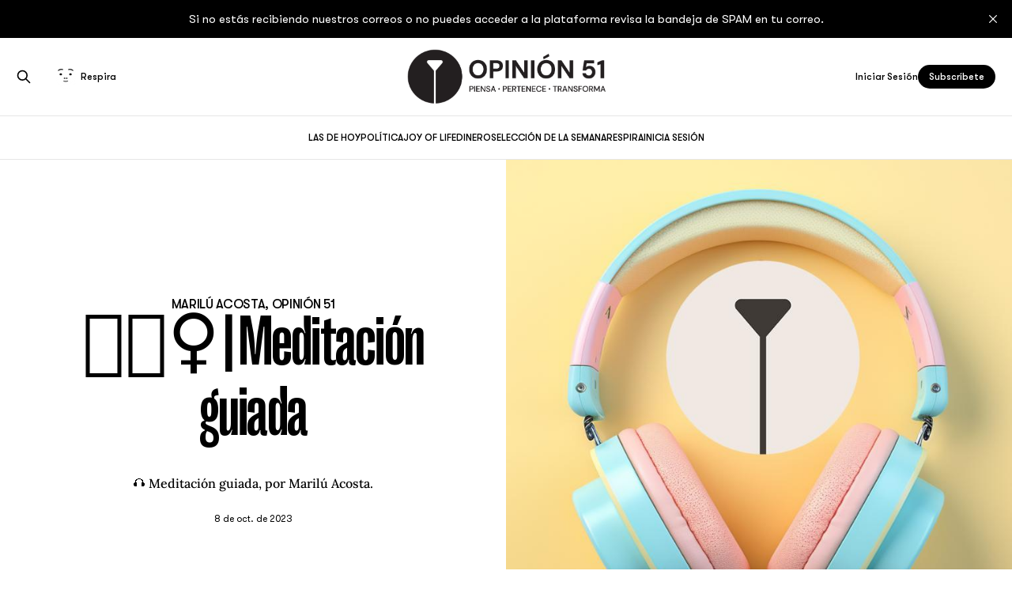

--- FILE ---
content_type: text/html; charset=utf-8
request_url: https://www.opinion51.com/meditacion-guiada-verguenza/
body_size: 8405
content:
<!DOCTYPE html>
<html lang="es">

<head>
    <meta charset="utf-8">
    <meta name="viewport" content="width=device-width, initial-scale=1">
    <title>🧘🏻‍♀️ | Meditación guiada</title>
    <link rel="stylesheet" href="https://www.opinion51.com/assets/built/screen.css?v=26c5d88773">
	<link rel="stylesheet" href="https://cdnjs.cloudflare.com/ajax/libs/OwlCarousel2/2.3.4/assets/owl.carousel.css" integrity="sha512-UTNP5BXLIptsaj5WdKFrkFov94lDx+eBvbKyoe1YAfjeRPC+gT5kyZ10kOHCfNZqEui1sxmqvodNUx3KbuYI/A==" crossorigin="anonymous" referrerpolicy="no-referrer" />
   <link rel="stylesheet" href="https://cdnjs.cloudflare.com/ajax/libs/OwlCarousel2/2.3.4/assets/owl.theme.default.min.css" integrity="sha512-sMXtMNL1zRzolHYKEujM2AqCLUR9F2C4/05cdbxjjLSRvMQIciEPCQZo++nk7go3BtSuK9kfa/s+a4f4i5pLkw==" crossorigin="anonymous" referrerpolicy="no-referrer" />
    <meta name="description" content="🎧 Meditación guiada, por Marilú Acosta.">
    <link rel="icon" href="https://www.opinion51.com/content/images/size/w256h256/2025/10/favicon-black.png" type="image/png">
    <link rel="canonical" href="https://www.opinion51.com/meditacion-guiada-verguenza/">
    <meta name="referrer" content="no-referrer-when-downgrade">
    
    <meta property="og:site_name" content="Opinión 51">
    <meta property="og:type" content="article">
    <meta property="og:title" content="🧘🏻‍♀️ | Meditación guiada">
    <meta property="og:description" content="🎧 Meditación guiada, por Marilú Acosta.">
    <meta property="og:url" content="https://www.opinion51.com/meditacion-guiada-verguenza/">
    <meta property="og:image" content="https://www.opinion51.com/content/images/2023/10/AAAMEDITACION.jpeg">
    <meta property="article:published_time" content="2023-10-08T15:00:19.000Z">
    <meta property="article:modified_time" content="2023-10-08T15:00:21.000Z">
    <meta property="article:tag" content="Meditación">
    
    <meta property="article:publisher" content="https://www.facebook.com/opinion51">
    <meta name="twitter:card" content="summary_large_image">
    <meta name="twitter:title" content="🧘🏻‍♀️ | Meditación guiada">
    <meta name="twitter:description" content="🎧 Meditación guiada, por Marilú Acosta.">
    <meta name="twitter:url" content="https://www.opinion51.com/meditacion-guiada-verguenza/">
    <meta name="twitter:image" content="https://www.opinion51.com/content/images/2023/10/AAAMEDITACION.jpeg">
    <meta name="twitter:label1" content="Written by">
    <meta name="twitter:data1" content="Marilú Acosta">
    <meta name="twitter:label2" content="Filed under">
    <meta name="twitter:data2" content="Meditación">
    <meta name="twitter:site" content="@opinion_51">
    <meta property="og:image:width" content="763">
    <meta property="og:image:height" content="763">
    
    <script type="application/ld+json">
{
    "@context": "https://schema.org",
    "@type": "Article",
    "publisher": {
        "@type": "Organization",
        "name": "Opinión 51",
        "url": "https://www.opinion51.com/",
        "logo": {
            "@type": "ImageObject",
            "url": "https://www.opinion51.com/content/images/2025/10/logo.png"
        }
    },
    "author": {
        "@type": "Person",
        "name": "Marilú Acosta",
        "image": {
            "@type": "ImageObject",
            "url": "https://www.opinion51.com/content/images/size/w1200/2023/08/_DSC5068.jpeg",
            "width": 1200,
            "height": 1798
        },
        "url": "https://www.opinion51.com/author/marilu-acosta/",
        "sameAs": []
    },
    "contributor": [
        {
            "@type": "Person",
            "name": "Opinión 51",
            "image": {
                "@type": "ImageObject",
                "url": "https://www.opinion51.com/content/images/2022/11/Logo-opinion--1--3.png"
            },
            "url": "https://www.opinion51.com/author/opinion-51/",
            "sameAs": []
        }
    ],
    "headline": "🧘🏻‍♀️ | Meditación guiada",
    "url": "https://www.opinion51.com/meditacion-guiada-verguenza/",
    "datePublished": "2023-10-08T15:00:19.000Z",
    "dateModified": "2023-10-08T15:00:21.000Z",
    "image": {
        "@type": "ImageObject",
        "url": "https://www.opinion51.com/content/images/2023/10/AAAMEDITACION.jpeg",
        "width": 763,
        "height": 763
    },
    "keywords": "Meditación",
    "description": "🎧 Meditación guiada, por Marilú Acosta.",
    "mainEntityOfPage": "https://www.opinion51.com/meditacion-guiada-verguenza/"
}
    </script>

    <meta name="generator" content="Ghost 6.12">
    <link rel="alternate" type="application/rss+xml" title="Opinión 51" href="https://www.opinion51.com/rss/">
    <script defer src="https://cdn.jsdelivr.net/ghost/portal@~2.56/umd/portal.min.js" data-i18n="true" data-ghost="https://www.opinion51.com/" data-key="f871b1190cb09ec55f7bb8361a" data-api="https://opinion-52.ghost.io/ghost/api/content/" data-locale="es" crossorigin="anonymous"></script><style id="gh-members-styles">.gh-post-upgrade-cta-content,
.gh-post-upgrade-cta {
    display: flex;
    flex-direction: column;
    align-items: center;
    font-family: -apple-system, BlinkMacSystemFont, 'Segoe UI', Roboto, Oxygen, Ubuntu, Cantarell, 'Open Sans', 'Helvetica Neue', sans-serif;
    text-align: center;
    width: 100%;
    color: #ffffff;
    font-size: 16px;
}

.gh-post-upgrade-cta-content {
    border-radius: 8px;
    padding: 40px 4vw;
}

.gh-post-upgrade-cta h2 {
    color: #ffffff;
    font-size: 28px;
    letter-spacing: -0.2px;
    margin: 0;
    padding: 0;
}

.gh-post-upgrade-cta p {
    margin: 20px 0 0;
    padding: 0;
}

.gh-post-upgrade-cta small {
    font-size: 16px;
    letter-spacing: -0.2px;
}

.gh-post-upgrade-cta a {
    color: #ffffff;
    cursor: pointer;
    font-weight: 500;
    box-shadow: none;
    text-decoration: underline;
}

.gh-post-upgrade-cta a:hover {
    color: #ffffff;
    opacity: 0.8;
    box-shadow: none;
    text-decoration: underline;
}

.gh-post-upgrade-cta a.gh-btn {
    display: block;
    background: #ffffff;
    text-decoration: none;
    margin: 28px 0 0;
    padding: 8px 18px;
    border-radius: 4px;
    font-size: 16px;
    font-weight: 600;
}

.gh-post-upgrade-cta a.gh-btn:hover {
    opacity: 0.92;
}</style><script async src="https://js.stripe.com/v3/"></script>
    <script defer src="https://cdn.jsdelivr.net/ghost/sodo-search@~1.8/umd/sodo-search.min.js" data-key="f871b1190cb09ec55f7bb8361a" data-styles="https://cdn.jsdelivr.net/ghost/sodo-search@~1.8/umd/main.css" data-sodo-search="https://opinion-52.ghost.io/" data-locale="es" crossorigin="anonymous"></script>
    <script defer src="https://cdn.jsdelivr.net/ghost/announcement-bar@~1.1/umd/announcement-bar.min.js" data-announcement-bar="https://www.opinion51.com/" data-api-url="https://www.opinion51.com/members/api/announcement/" crossorigin="anonymous"></script>
    <link href="https://www.opinion51.com/webmentions/receive/" rel="webmention">
    <script defer src="/public/cards.min.js?v=26c5d88773"></script>
    <link rel="stylesheet" type="text/css" href="/public/cards.min.css?v=26c5d88773">
    <script defer src="/public/comment-counts.min.js?v=26c5d88773" data-ghost-comments-counts-api="https://www.opinion51.com/members/api/comments/counts/"></script>
    <script defer src="/public/member-attribution.min.js?v=26c5d88773"></script>
    <script defer src="/public/ghost-stats.min.js?v=26c5d88773" data-stringify-payload="false" data-datasource="analytics_events" data-storage="localStorage" data-host="https://www.opinion51.com/.ghost/analytics/api/v1/page_hit"  tb_site_uuid="14b7bfe8-2843-43b7-bed0-f12664386a30" tb_post_uuid="aa5482d7-91a3-4618-9eb5-68211a6f7184" tb_post_type="post" tb_member_uuid="undefined" tb_member_status="undefined"></script><style>:root {--ghost-accent-color: #000000;}</style>
    <!-- Google Tag Manager -->
<script>(function(w,d,s,l,i){w[l]=w[l]||[];w[l].push({'gtm.start':
        new Date().getTime(),event:'gtm.js'});var f=d.getElementsByTagName(s)[0],
    j=d.createElement(s),dl=l!='dataLayer'?'&l='+l:'';j.async=true;j.src=
    'https://www.googletagmanager.com/gtm.js?id='+i+dl;f.parentNode.insertBefore(j,f);
})(window,document,'script','dataLayer','GTM-PR8NFT8D');</script>
<!-- End Google Tag Manager -->

<!-- Start CookieYes banner -->
<script id="cookieyes" type="text/javascript" src="https://cdn-cookieyes.com/client_data/db75d4bb615d851c038a9c2d/script.js"></script>
<!-- End CookieYes banner -->

<!-- Consent configuration script -->
<script>
    // IMPORTANT - DO NOT COPY/PASTE WITHOUT MODIFYING REGION LIST
    // Set default consent for specific regions according to your requirements

    gtag('consent', 'default', {
        'ad_storage': 'denied',
        'ad_user_data': 'denied',
        'ad_personalization': 'denied',
        'analytics_storage': 'denied',
        'regions': ['US', 'EU'] // Reemplaza con una lista real de códigos de región ISO 3166-2
    });

    // Set default consent for all other regions according to your requirements
    gtag('consent', 'default', {
        'ad_storage': 'denied',
        'ad_user_data': 'denied',
        'ad_personalization': 'denied',
        'analytics_storage': 'denied'
    });
</script>

<style>
    .custom-banner img {
        width: 100%;              /* Mobile: full width */
        max-width: 100%;
        height: auto;
    }
    .gh-card-comments, .gh-slide-comments{
        display:none!important;
    }
    /* Desktop: shrink banner to 50% */
    @media (min-width: 900px) {
        .custom-banner img {
            width: 50%;
            max-width: 50%;
            margin: 0 auto;
            display: block;
        }
    }
</style>
</head>

<body class="post-template tag-meditacion is-head-stacked has-serif-body">
<div class="gh-site">

    <header id="gh-head" class="gh-head gh-outer">
        <div class="gh-head-inner gh-inner">
            <div class="gh-head-brand">
                <div class="gh-head-brand-wrapper">
                    
                    <a class="gh-head-logo" href="https://www.opinion51.com">
                            <img src="https://www.opinion51.com/content/images/2025/10/logo.png" alt="Opinión 51">
                    </a>
                    
                </div>
                <button class="gh-search gh-icon-btn" aria-label="Search this site" data-ghost-search><svg xmlns="http://www.w3.org/2000/svg" fill="none" viewBox="0 0 24 24" stroke="currentColor" stroke-width="2" width="20" height="20"><path stroke-linecap="round" stroke-linejoin="round" d="M21 21l-6-6m2-5a7 7 0 11-14 0 7 7 0 0114 0z"></path></svg></button>
                <button class="gh-burger"></button>
            </div>

            <nav class="gh-head-menu">
                <ul class="nav">
    <li class="nav-las-de-hoy"><a href="https://www.opinion51.com/">LAS DE HOY</a></li>
    <li class="nav-politica"><a href="https://www.opinion51.com/tag/politica/">POLÍTICA</a></li>
    <li class="nav-joy-of-life"><a href="https://www.opinion51.com/tag/joy-of-life/">JOY OF LIFE</a></li>
    <li class="nav-dinero"><a href="https://www.opinion51.com/tag/dinero/">DINERO</a></li>
    <li class="nav-seleccion-de-la-semana"><a href="https://www.opinion51.com/tag/seleccion-de-la-semana/">SELECCIÓN DE LA SEMANA</a></li>
    <li class="nav-respira"><a href="https://www.opinion51.com/meditaciones/">RESPIRA</a></li>
    <li class="nav-inicia-sesion"><a href="https://www.opinion51.com/#/portal/signin">INICIA SESIÓN</a></li>
</ul>

            </nav>

            <div class="gh-head-actions">
                    <button class="gh-search gh-icon-btn" aria-label="Search this site" data-ghost-search><svg xmlns="http://www.w3.org/2000/svg" fill="none" viewBox="0 0 24 24" stroke="currentColor" stroke-width="2" width="20" height="20"><path stroke-linecap="round" stroke-linejoin="round" d="M21 21l-6-6m2-5a7 7 0 11-14 0 7 7 0 0114 0z"></path></svg></button>
					<a class="gh-head-respira gh-btn" href="/meditaciones/"><img src="https://www.opinion51.com/assets/images/respira.gif?v=26c5d88773" class="gh-icon-respira"/>Respira</a>
                    <div class="gh-head-members">
                                <a class="gh-head-link" href="#/portal/signin" data-portal="signin">Iniciar Sesión</a>
                                <a class="gh-head-btn gh-btn gh-primary-btn" href="#/portal/signup" data-portal="signup">Subscríbete</a>
                    </div>
            </div>
        </div>
       
    </header>

    
<main class="gh-main">
        <article class="gh-article post tag-meditacion">
			
			<div class="gh-slide">
			<div class="gh-slide-link">
			
			<div class="gh-slide-wrapper">
            <header class="gh-slide-header">
                  <h2 class="gh-slide-author">Marilú Acosta, Opinión 51</h2> 
                <h1 class="gh-slide-title">🧘🏻‍♀️ | Meditación guiada</h1>
            </header>

                    <div class="gh-slide-excerpt">🎧 Meditación guiada, por Marilú Acosta.</div>

            <footer class="gh-slide-footer">
                <time class="gh-slide-date" datetime="2023-10-08">8 de oct. de 2023</time>
                    <script
    data-ghost-comment-count="651f8d2c1177fb0001ae3bc4"
    data-ghost-comment-count-empty=""
    data-ghost-comment-count-singular="comment"
    data-ghost-comment-count-plural="comments"
    data-ghost-comment-count-tag="span"
    data-ghost-comment-count-class-name="gh-slide-comments"
    data-ghost-comment-count-autowrap="true"
>
</script>
            </footer>
        </div>
            <figure class="gh-slide-image">
                <img
                    srcset="/content/images/size/w300/2023/10/AAAMEDITACION.jpeg 300w,
                            /content/images/size/w720/2023/10/AAAMEDITACION.jpeg 720w,
                            /content/images/size/w960/2023/10/AAAMEDITACION.jpeg 960w,
                            /content/images/size/w1200/2023/10/AAAMEDITACION.jpeg 1200w,
                            /content/images/size/w2000/2023/10/AAAMEDITACION.jpeg 2000w"
                    sizes="(max-width: 1200px) 100vw, 1200px"
                    src="/content/images/size/w720/2023/10/AAAMEDITACION.jpeg"
                    alt="🧘🏻‍♀️ | Meditación guiada"
                >
            </figure>
				</div>	
</div>

            <section class="gh-content gh-canvas">
                <p></p><p><strong>Descubre quién eres si te liberas de la vergüenza:</strong></p><p>El universo es perfecto tal como es. Tan perfecto como la vía láctea, como las leyes de la física, como un árbol, o como los cálculos matemáticos. Si dentro de esta perfección existimos, entonces nuestra presencia en el mundo, por lógica, debe ser, no sólo perfecta sino necesaria. En esta meditación vamos a limpiar nuestro ser de toda idea y energía de vergüenza, para que podamos sentirnos y observarnos desde el absoluto balance, equilibrio y sensatez del universo.</p><p>Si nunca has meditado, sólo sigue mi voz.</p><blockquote class="kg-blockquote-alt"><strong><em><strong>¡Disfruten!</strong></em></strong></blockquote><div class="kg-card kg-audio-card"><img src="https://www.opinion51.com/content/media/2023/10/AUDIO-MEDITACION---LA-VERGUENZA_thumb.jpeg?v&#x3D;1696566695060" alt="audio-thumbnail" class="kg-audio-thumbnail"><div class="kg-audio-thumbnail placeholder kg-audio-hide"><svg width="24" height="24" fill="none" xmlns="http://www.w3.org/2000/svg"><path fill-rule="evenodd" clip-rule="evenodd" d="M7.5 15.33a.75.75 0 1 0 0 1.5.75.75 0 0 0 0-1.5Zm-2.25.75a2.25 2.25 0 1 1 4.5 0 2.25 2.25 0 0 1-4.5 0ZM15 13.83a.75.75 0 1 0 0 1.5.75.75 0 0 0 0-1.5Zm-2.25.75a2.25 2.25 0 1 1 4.5 0 2.25 2.25 0 0 1-4.5 0Z"/><path fill-rule="evenodd" clip-rule="evenodd" d="M14.486 6.81A2.25 2.25 0 0 1 17.25 9v5.579a.75.75 0 0 1-1.5 0v-5.58a.75.75 0 0 0-.932-.727.755.755 0 0 1-.059.013l-4.465.744a.75.75 0 0 0-.544.72v6.33a.75.75 0 0 1-1.5 0v-6.33a2.25 2.25 0 0 1 1.763-2.194l4.473-.746Z"/><path fill-rule="evenodd" clip-rule="evenodd" d="M3 1.5a.75.75 0 0 0-.75.75v19.5a.75.75 0 0 0 .75.75h18a.75.75 0 0 0 .75-.75V5.133a.75.75 0 0 0-.225-.535l-.002-.002-3-2.883A.75.75 0 0 0 18 1.5H3ZM1.409.659A2.25 2.25 0 0 1 3 0h15a2.25 2.25 0 0 1 1.568.637l.003.002 3 2.883a2.25 2.25 0 0 1 .679 1.61V21.75A2.25 2.25 0 0 1 21 24H3a2.25 2.25 0 0 1-2.25-2.25V2.25c0-.597.237-1.169.659-1.591Z"/></svg></div><div class="kg-audio-player-container"><audio src="https://www.opinion51.com/content/media/2023/10/AUDIO-MEDITACION---LA-VERGUENZA.mp3" preload="metadata"></audio><div class="kg-audio-title">🎧 Meditación guiada, por Marilú Acosta.</div><div class="kg-audio-player"><button class="kg-audio-play-icon"><svg xmlns="http://www.w3.org/2000/svg" viewBox="0 0 24 24"><path d="M23.14 10.608 2.253.164A1.559 1.559 0 0 0 0 1.557v20.887a1.558 1.558 0 0 0 2.253 1.392L23.14 13.393a1.557 1.557 0 0 0 0-2.785Z"/></svg></button><button class="kg-audio-pause-icon kg-audio-hide"><svg xmlns="http://www.w3.org/2000/svg" viewBox="0 0 24 24"><rect x="3" y="1" width="7" height="22" rx="1.5" ry="1.5"/><rect x="14" y="1" width="7" height="22" rx="1.5" ry="1.5"/></svg></button><span class="kg-audio-current-time">0:00</span><div class="kg-audio-time">/<span class="kg-audio-duration">9:10</span></div><input type="range" class="kg-audio-seek-slider" max="100" value="0"><button class="kg-audio-playback-rate">1&#215;</button><button class="kg-audio-unmute-icon"><svg xmlns="http://www.w3.org/2000/svg" viewBox="0 0 24 24"><path d="M15.189 2.021a9.728 9.728 0 0 0-7.924 4.85.249.249 0 0 1-.221.133H5.25a3 3 0 0 0-3 3v2a3 3 0 0 0 3 3h1.794a.249.249 0 0 1 .221.133 9.73 9.73 0 0 0 7.924 4.85h.06a1 1 0 0 0 1-1V3.02a1 1 0 0 0-1.06-.998Z"/></svg></button><button class="kg-audio-mute-icon kg-audio-hide"><svg xmlns="http://www.w3.org/2000/svg" viewBox="0 0 24 24"><path d="M16.177 4.3a.248.248 0 0 0 .073-.176v-1.1a1 1 0 0 0-1.061-1 9.728 9.728 0 0 0-7.924 4.85.249.249 0 0 1-.221.133H5.25a3 3 0 0 0-3 3v2a3 3 0 0 0 3 3h.114a.251.251 0 0 0 .177-.073ZM23.707 1.706A1 1 0 0 0 22.293.292l-22 22a1 1 0 0 0 0 1.414l.009.009a1 1 0 0 0 1.405-.009l6.63-6.631A.251.251 0 0 1 8.515 17a.245.245 0 0 1 .177.075 10.081 10.081 0 0 0 6.5 2.92 1 1 0 0 0 1.061-1V9.266a.247.247 0 0 1 .073-.176Z"/></svg></button><input type="range" class="kg-audio-volume-slider" max="100" value="100"></div></div></div><hr><p><em>Las opiniones expresadas son responsabilidad de sus autoras y son absolutamente independientes a la postura y línea editorial de <strong><a href="https://www.opinion51.com/" rel>Opinión 51</a>.</strong></em></p><hr><figure class="kg-card kg-image-card"><a href="https://www.opinion51.com/"><img src="https://www.opinion51.com/content/images/2023/05/CINTILLO2023-2.png" class="kg-image" alt loading="lazy" width="970" height="48" srcset="https://www.opinion51.com/content/images/size/w600/2023/05/CINTILLO2023-2.png 600w, https://www.opinion51.com/content/images/2023/05/CINTILLO2023-2.png 970w" sizes="(min-width: 720px) 720px"></a></figure>
            </section>

        </article>

                <div class="gh-read-next gh-canvas">
                <section class="gh-pagehead">
                    <h4 class="gh-pagehead-title">Te puede interesar</h4>
                </section>

                <div class="gh-topic gh-topic-grid">
                    <div class="gh-topic-content">
                            <article class="gh-card post">
    <a class="gh-card-link" href="/meditacion-guiada-cierre-de-ciclos/">
            <figure class="gh-card-image">
                <img
                    srcset="/content/images/size/w300/2025/09/Meditaci--n-IMG.jpeg 300w,
                            /content/images/size/w720/2025/09/Meditaci--n-IMG.jpeg 720w,
                            /content/images/size/w960/2025/09/Meditaci--n-IMG.jpeg 960w,
                            /content/images/size/w1200/2025/09/Meditaci--n-IMG.jpeg 1200w,
                            /content/images/size/w2000/2025/09/Meditaci--n-IMG.jpeg 2000w"
                    sizes="(max-width: 1200px) 100vw, 1200px"
                    src="/content/images/size/w720/2025/09/Meditaci--n-IMG.jpeg"
                    alt="🧘🏻‍♀️ Meditación guiada | Cierre de ciclos"
                >
            </figure>

        <div class="gh-card-wrapper">
            <header class="gh-card-header">
                <h3 class="gh-card-title">🧘🏻‍♀️ Meditación guiada | Cierre de ciclos</h3>
            </header>

                
                    <div class="gh-card-excerpt">Meditación guiada por Sara Reynoso.</div>
                

            <footer class="gh-card-footer">
                <span class="gh-card-author">Opinión 51</span>
                <time class="gh-card-date" datetime="2026-01-17">17 de ene. de 2026</time>
                    <script
    data-ghost-comment-count="6969b0022e38990001f0ab26"
    data-ghost-comment-count-empty=""
    data-ghost-comment-count-singular="comment"
    data-ghost-comment-count-plural="comments"
    data-ghost-comment-count-tag="span"
    data-ghost-comment-count-class-name="gh-card-comments"
    data-ghost-comment-count-autowrap="true"
>
</script>
            </footer>
        </div>
    </a>
</article>                            <article class="gh-card post">
    <a class="gh-card-link" href="/meditacion-guiada-dignidad/">
            <figure class="gh-card-image">
                <img
                    srcset="/content/images/size/w300/2025/09/Meditaci--n-IMG.jpeg 300w,
                            /content/images/size/w720/2025/09/Meditaci--n-IMG.jpeg 720w,
                            /content/images/size/w960/2025/09/Meditaci--n-IMG.jpeg 960w,
                            /content/images/size/w1200/2025/09/Meditaci--n-IMG.jpeg 1200w,
                            /content/images/size/w2000/2025/09/Meditaci--n-IMG.jpeg 2000w"
                    sizes="(max-width: 1200px) 100vw, 1200px"
                    src="/content/images/size/w720/2025/09/Meditaci--n-IMG.jpeg"
                    alt="🧘🏻‍♀️ Meditación guiada | Dignidad"
                >
            </figure>

        <div class="gh-card-wrapper">
            <header class="gh-card-header">
                <h3 class="gh-card-title">🧘🏻‍♀️ Meditación guiada | Dignidad</h3>
            </header>

                
                    <div class="gh-card-excerpt">Meditación guiada por Sara Reynoso.</div>
                

            <footer class="gh-card-footer">
                <span class="gh-card-author">Opinión 51</span>
                <time class="gh-card-date" datetime="2025-12-06">6 de dic. de 2025</time>
                    <script
    data-ghost-comment-count="69326fe8d79853000181a4a2"
    data-ghost-comment-count-empty=""
    data-ghost-comment-count-singular="comment"
    data-ghost-comment-count-plural="comments"
    data-ghost-comment-count-tag="span"
    data-ghost-comment-count-class-name="gh-card-comments"
    data-ghost-comment-count-autowrap="true"
>
</script>
            </footer>
        </div>
    </a>
</article>                            <article class="gh-card post">
    <a class="gh-card-link" href="/meditacion-guiada-de-la-noche/">
            <figure class="gh-card-image">
                <img
                    srcset="/content/images/size/w300/2025/09/Meditaci--n-IMG.jpeg 300w,
                            /content/images/size/w720/2025/09/Meditaci--n-IMG.jpeg 720w,
                            /content/images/size/w960/2025/09/Meditaci--n-IMG.jpeg 960w,
                            /content/images/size/w1200/2025/09/Meditaci--n-IMG.jpeg 1200w,
                            /content/images/size/w2000/2025/09/Meditaci--n-IMG.jpeg 2000w"
                    sizes="(max-width: 1200px) 100vw, 1200px"
                    src="/content/images/size/w720/2025/09/Meditaci--n-IMG.jpeg"
                    alt="🧘🏻‍♀️ Meditación guiada | de la noche"
                >
            </figure>

        <div class="gh-card-wrapper">
            <header class="gh-card-header">
                <h3 class="gh-card-title">🧘🏻‍♀️ Meditación guiada | de la noche</h3>
            </header>

                
                    <div class="gh-card-excerpt">Meditación guiada por Sara Reynoso.</div>
                

            <footer class="gh-card-footer">
                <span class="gh-card-author">Opinión 51</span>
                <time class="gh-card-date" datetime="2025-11-29">29 de nov. de 2025</time>
                    <script
    data-ghost-comment-count="6929203c07cee500018fa466"
    data-ghost-comment-count-empty=""
    data-ghost-comment-count-singular="comment"
    data-ghost-comment-count-plural="comments"
    data-ghost-comment-count-tag="span"
    data-ghost-comment-count-class-name="gh-card-comments"
    data-ghost-comment-count-autowrap="true"
>
</script>
            </footer>
        </div>
    </a>
</article>                    </div>
                </div>
            </div>

                <div class="gh-comments gh-read-next gh-canvas">
            <section class="gh-pagehead">
                <h4 class="gh-pagehead-title">Comments (<script
    data-ghost-comment-count="651f8d2c1177fb0001ae3bc4"
    data-ghost-comment-count-empty="0"
    data-ghost-comment-count-singular=""
    data-ghost-comment-count-plural=""
    data-ghost-comment-count-tag="span"
    data-ghost-comment-count-class-name=""
    data-ghost-comment-count-autowrap="true"
>
</script>)</h3>
            </section>
            
        <script defer src="https://cdn.jsdelivr.net/ghost/comments-ui@~1.3/umd/comments-ui.min.js" data-locale="es" data-ghost-comments="https://www.opinion51.com/" data-api="https://opinion-52.ghost.io/ghost/api/content/" data-admin="https://opinion-52.ghost.io/ghost/" data-key="f871b1190cb09ec55f7bb8361a" data-title="" data-count="false" data-post-id="651f8d2c1177fb0001ae3bc4" data-color-scheme="auto" data-avatar-saturation="60" data-accent-color="#000000" data-comments-enabled="all" data-publication="Opinión 51" crossorigin="anonymous"></script>
    
        </div>
</main>
<div class="gh-foot-about">
      <div class="gh-inner">
       <p> Mujeres al frente del debate, abriendo caminos hacia un diálogo más inclusivo y equitativo. Aquí, la diversidad de pensamiento y la representación equitativa en los distintos sectores, no son meros ideales; son el corazón de nuestra comunidad.</p>
		</div></div>
    <footer class="gh-foot gh-outer">
       
        <div class="gh-foot-inner gh-inner">
                <section class="gh-subscribe">
                    <h3 class="gh-subscribe-title">Subscríbete a</h3>
					<div class="gh-foot-logo">
                            <img src="https://www.opinion51.com/assets/images/logo-light.png?v=26c5d88773" alt="Opinión 51">
					</div>
                        <div class="gh-subscribe-description">Don&#x27;t miss out on the latest news. Sign up now to get access to the library of members-only articles.</div>
                    <button class="gh-subscribe-btn gh-btn" data-portal="signup"><svg width="20" height="20" viewBox="0 0 20 20" fill="none" stroke="currentColor" xmlns="http://www.w3.org/2000/svg">
    <path d="M3.33332 3.33334H16.6667C17.5833 3.33334 18.3333 4.08334 18.3333 5.00001V15C18.3333 15.9167 17.5833 16.6667 16.6667 16.6667H3.33332C2.41666 16.6667 1.66666 15.9167 1.66666 15V5.00001C1.66666 4.08334 2.41666 3.33334 3.33332 3.33334Z" stroke-width="1.5" stroke-linecap="round" stroke-linejoin="round"/>
    <path d="M18.3333 5L9.99999 10.8333L1.66666 5" stroke-width="1.5" stroke-linecap="round" stroke-linejoin="round"/>
</svg> Subscríbete ahora</button>
                </section>

            <nav class="gh-foot-menu">
                <ul class="nav">
    <li class="nav-inicia-sesion"><a href="https://www.opinion51.com/#/portal/signin">Inicia Sesión</a></li>
    <li class="nav-suscribete"><a href="https://www.opinion51.com/#/portal/signup">Suscríbete</a></li>
    <li class="nav-nosotras"><a href="https://www.opinion51.com/nosotras/">Nosotras</a></li>
    <li class="nav-manifiesto"><a href="https://www.opinion51.com/manifiesto/">Manifiesto</a></li>
    <li class="nav-pacto-por-las-mujeres"><a href="https://www.opinion51.com/pacto-por-las-mujeres/">Pacto por las mujeres</a></li>
    <li class="nav-contacto"><a href="https://www.opinion51.com/contacto/">Contacto</a></li>
    <li class="nav-aviso-de-privacidad"><a href="https://www.opinion51.com/aviso-de-privacidad/">Aviso de Privacidad</a></li>
</ul>

            </nav>

            <div class="gh-copyright">
                    Opinión 51 © 2026. Powered by <a href="https://ghost.org/" target="_blank" rel="noopener">Ghost</a>
            </div>
        </div>
    </footer>

</div>

    <div class="pswp" tabindex="-1" role="dialog" aria-hidden="true">
    <div class="pswp__bg"></div>

    <div class="pswp__scroll-wrap">
        <div class="pswp__container">
            <div class="pswp__item"></div>
            <div class="pswp__item"></div>
            <div class="pswp__item"></div>
        </div>

        <div class="pswp__ui pswp__ui--hidden">
            <div class="pswp__top-bar">
                <div class="pswp__counter"></div>

                <button class="pswp__button pswp__button--close" title="Close (Esc)"></button>
                <button class="pswp__button pswp__button--share" title="Share"></button>
                <button class="pswp__button pswp__button--fs" title="Toggle fullscreen"></button>
                <button class="pswp__button pswp__button--zoom" title="Zoom in/out"></button>

                <div class="pswp__preloader">
                    <div class="pswp__preloader__icn">
                        <div class="pswp__preloader__cut">
                            <div class="pswp__preloader__donut"></div>
                        </div>
                    </div>
                </div>
            </div>

            <div class="pswp__share-modal pswp__share-modal--hidden pswp__single-tap">
                <div class="pswp__share-tooltip"></div>
            </div>

            <button class="pswp__button pswp__button--arrow--left" title="Previous (arrow left)"></button>
            <button class="pswp__button pswp__button--arrow--right" title="Next (arrow right)"></button>

            <div class="pswp__caption">
                <div class="pswp__caption__center"></div>
            </div>
        </div>
    </div>
</div>
<script src="https://www.opinion51.com/assets/built/main.min.js?v=26c5d88773"></script>
<script src="https://code.jquery.com/jquery-2.2.4.min.js" integrity="sha256-BbhdlvQf/xTY9gja0Dq3HiwQF8LaCRTXxZKRutelT44=" crossorigin="anonymous"></script>
<script src="https://cdnjs.cloudflare.com/ajax/libs/OwlCarousel2/2.3.4/owl.carousel.min.js" integrity="sha512-bPs7Ae6pVvhOSiIcyUClR7/q2OAsRiovw4vAkX+zJbw3ShAeeqezq50RIIcIURq7Oa20rW2n2q+fyXBNcU9lrw==" crossorigin="anonymous" referrerpolicy="no-referrer"></script>
<script src="https://www.opinion51.com/assets/js/opinion51.js?v=26c5d88773"></script>	
<!-- Google Tag Manager (noscript) -->
<noscript><iframe src="https://www.googletagmanager.com/ns.html?id=GTM-PR8NFT8D"
                  height="0" width="0" style="display:none;visibility:hidden"></iframe></noscript>
<!-- End Google Tag Manager (noscript) -->
<!-- GHOSTBOARD ANALYTICS -->
<script src="https://t.ghostboard.io/min.js" async defer data-gbid="6369476c1158995241bd6dda"></script><noscript><img src="https://api.ghostboard.io/noscript/6369476c1158995241bd6dda/pixel.gif" alt="Ghostboard pixel" /></noscript>
<amp-img src="https://api.ghostboard.io/noscript/6369476c1158995241bd6dda/pixel.gif" width="0" height="0" alt="" />
<style>
    .share-block {
        margin-top: 8rem;
        text-align: center;
    }
    .share-block span {
        display: inline-block;
        font-weight: bold;
        margin-right: 1rem;
        font-size: 2rem;
    }
    .share-block a {
        display: inline-block;
        transition: all 0.3s;
        margin: 0 0.25rem;
    }
    .share-block a:hover {
        transform: scale(1.1);
    }
</style>
<script>
!function(w,d,id,ns,s){var c=w[ns]=w[ns]||{};if(c.ready||(c.q=[],c.ready=function(){c.q.push(arguments)}),!d.getElementById(id)){var e=d.createElement(s);e.id=id,e.defer=true,e.src="https://assets.context.ly/kit/6.latest/loader.js";var h=d.getElementsByTagName(s)[0];h.parentNode.insertBefore(e,h)}}(window,document,"ctx-loader","Contextly","script");
</script>
<script>
Contextly.ready('widgets');
</script>
<script>
  const OutpostPub = {
    apiDomain: "https://opinion51com.outpost.pub",
    apiKey: "18d4c863-065a-40a7-9c98-e2027d49cef3",
    siteName: "Opinión 51",
    memberId: "",
    memberEmail: "",
        post: {
          id: "651f8d2c1177fb0001ae3bc4",
          tags: ["Meditación"],
        }
  }
</script>
<script defer src="https://assets.outpostpublishingcoop.com/assets/v2/js/outpost-pub.js"></script>
</body>

</html>
